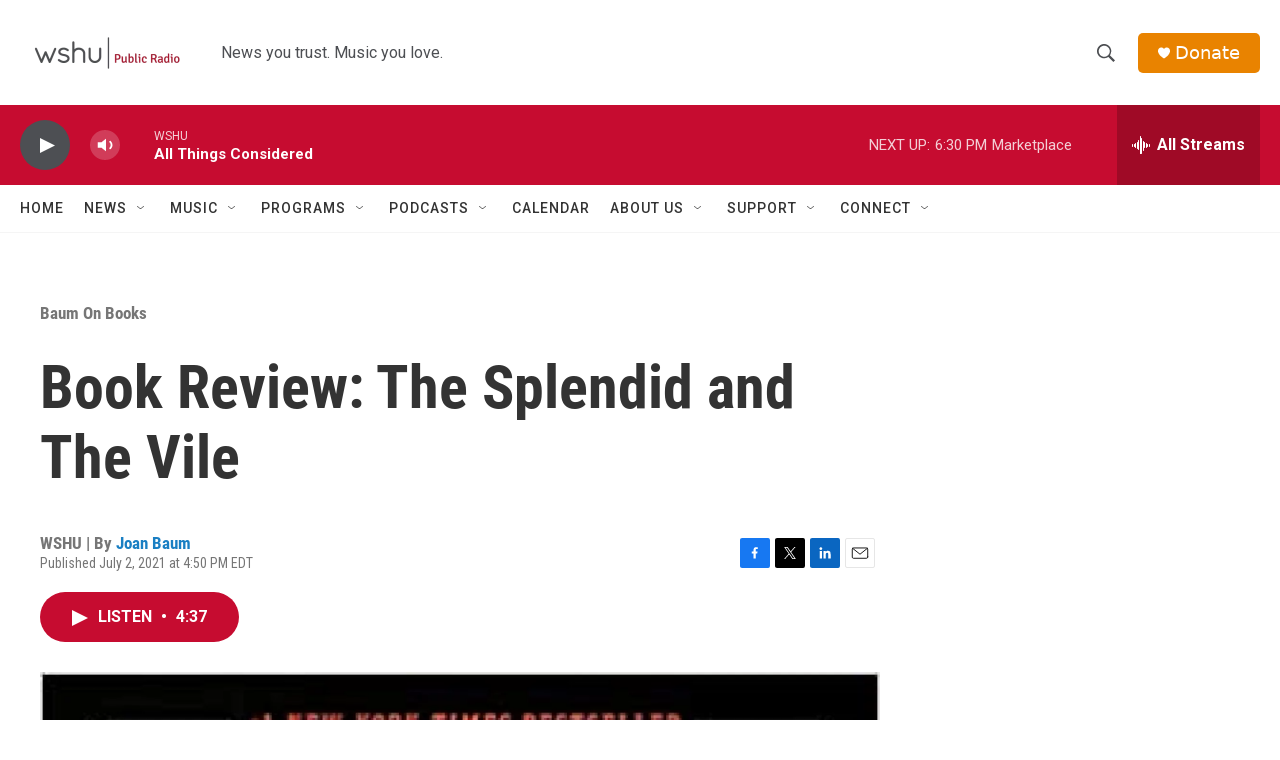

--- FILE ---
content_type: text/html; charset=utf-8
request_url: https://www.google.com/recaptcha/api2/aframe
body_size: 268
content:
<!DOCTYPE HTML><html><head><meta http-equiv="content-type" content="text/html; charset=UTF-8"></head><body><script nonce="ILVt0aBkRNj-08weOkGcww">/** Anti-fraud and anti-abuse applications only. See google.com/recaptcha */ try{var clients={'sodar':'https://pagead2.googlesyndication.com/pagead/sodar?'};window.addEventListener("message",function(a){try{if(a.source===window.parent){var b=JSON.parse(a.data);var c=clients[b['id']];if(c){var d=document.createElement('img');d.src=c+b['params']+'&rc='+(localStorage.getItem("rc::a")?sessionStorage.getItem("rc::b"):"");window.document.body.appendChild(d);sessionStorage.setItem("rc::e",parseInt(sessionStorage.getItem("rc::e")||0)+1);localStorage.setItem("rc::h",'1768947693483');}}}catch(b){}});window.parent.postMessage("_grecaptcha_ready", "*");}catch(b){}</script></body></html>